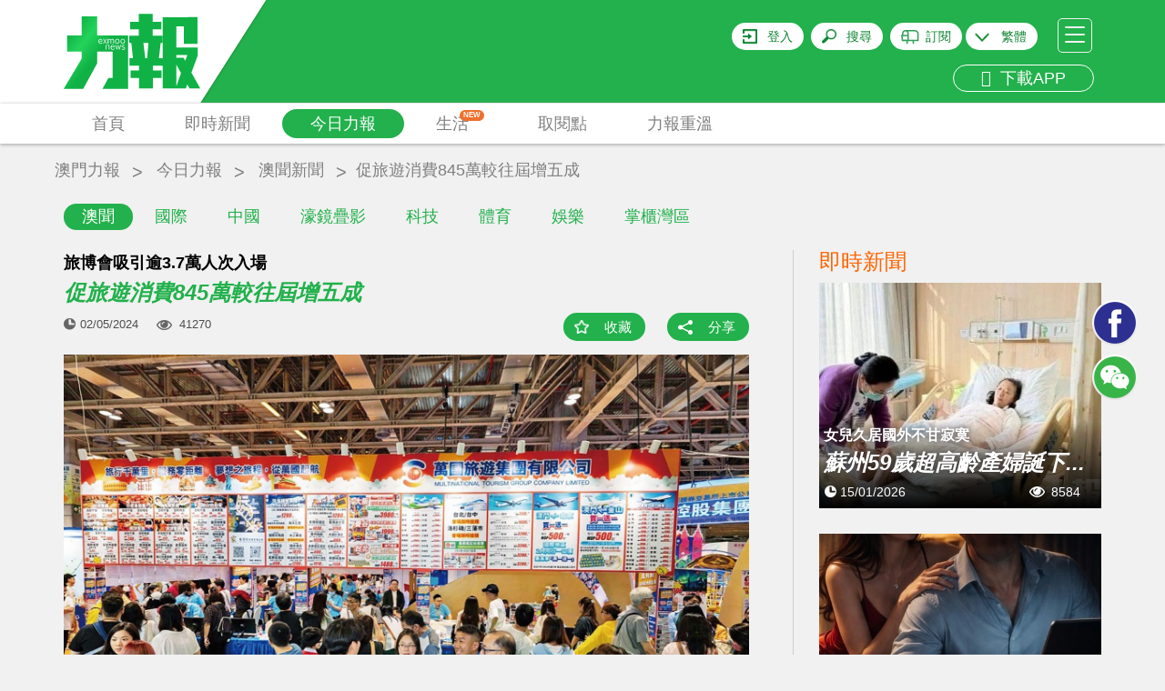

--- FILE ---
content_type: text/html; charset=utf-8
request_url: https://www.google.com/recaptcha/api2/aframe
body_size: 268
content:
<!DOCTYPE HTML><html><head><meta http-equiv="content-type" content="text/html; charset=UTF-8"></head><body><script nonce="ieLQLPxVu7pO9Dez5RmGyQ">/** Anti-fraud and anti-abuse applications only. See google.com/recaptcha */ try{var clients={'sodar':'https://pagead2.googlesyndication.com/pagead/sodar?'};window.addEventListener("message",function(a){try{if(a.source===window.parent){var b=JSON.parse(a.data);var c=clients[b['id']];if(c){var d=document.createElement('img');d.src=c+b['params']+'&rc='+(localStorage.getItem("rc::a")?sessionStorage.getItem("rc::b"):"");window.document.body.appendChild(d);sessionStorage.setItem("rc::e",parseInt(sessionStorage.getItem("rc::e")||0)+1);localStorage.setItem("rc::h",'1768511574146');}}}catch(b){}});window.parent.postMessage("_grecaptcha_ready", "*");}catch(b){}</script></body></html>